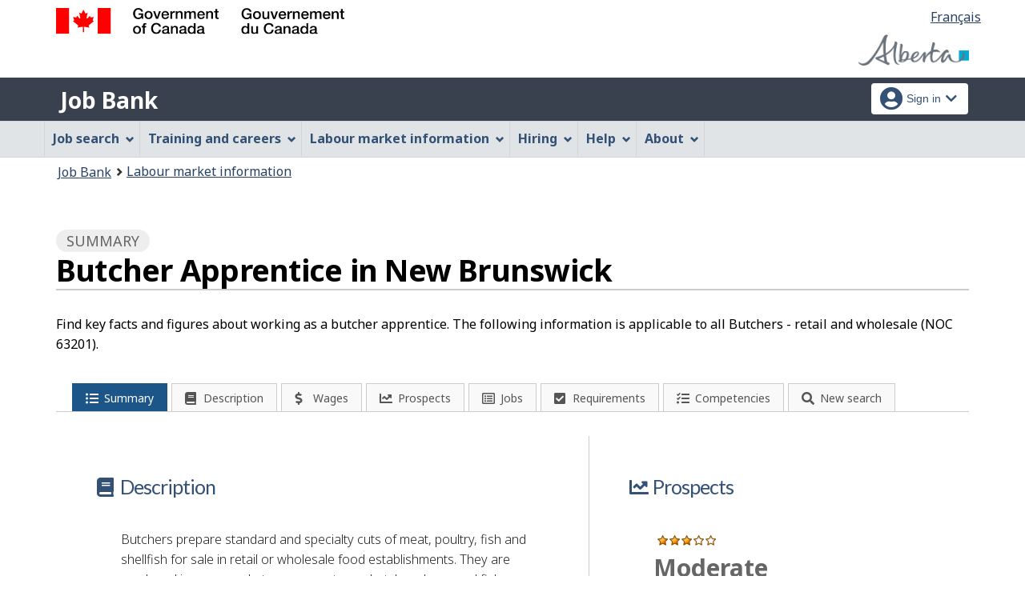

--- FILE ---
content_type: text/html;charset=UTF-8
request_url: https://ab.jobbank.gc.ca/marketreport/summary-occupation/6267/NB;jsessionid=8E8688474BAB5BCCA5A33CA1A71CA492.jobsearch75
body_size: 15542
content:
<!DOCTYPE html>

<html class="no-js" lang="en" dir="ltr"><head id="j_id_4">
		<meta charset="utf-8" />

		<title>Butcher Apprentice in New Brunswick | Labour Market Facts and Figures - Job Bank
		</title>
		<meta content="width=device-width,initial-scale=1" name="viewport" />
		
		<meta name="dcterms.language" content="eng" />
		<meta name="dcterms.creator" content="Employment and Social Development Canada" />
		<meta name="dcterms.service" content="ESDC-EDSC_JobBank-GuichetEmplois" />
		<meta name="dcterms.accessRights" content="2" /><meta name="dcterms.title" content="Butcher Apprentice in New Brunswick | Labour Market Facts and Figures - Job Bank" />
			<meta property="og:title" content="Butcher Apprentice in New Brunswick | Labour Market Facts and Figures - Job Bank" />
			<meta name="description" property="og:description" content="Find key facts and figures about working as a butcher apprentice in New Brunswick: available jobs, wages, career prospects, skills, job requirements and more. Visit Job Bank to learn about this occupation or for more information about the Canadian labour market." />
		<meta property="og:url" content="http://ab.jobbank.gc.ca/explore_career/job_market_report/summary_occupation_report.xhtml" />
		<meta property="og:image" content="https://www.jobbank.gc.ca/themes-sat/assets/favicon-mobile.png" /><link type="text/css" rel="stylesheet" href="/jakarta.faces.resource/primeicons/primeicons.css.xhtml;jsessionid=CECC35B182FD3242DDA4A60D30B3284A.jobsearch77?ln=primefaces&amp;v=12.0.0" /><script type="text/javascript">if(window.PrimeFaces){PrimeFaces.settings.locale='en_CA';PrimeFaces.settings.viewId='/explore_career/job_market_report/summary_occupation_report.xhtml';PrimeFaces.settings.contextPath='';PrimeFaces.settings.cookiesSecure=false;}</script>
	
	
		<link href="/themes-sat/assets/favicon.ico" rel="icon" type="image/x-icon" />
		<link rel="stylesheet" href="/themes-sat/css/theme.min.css" />
		<link rel="stylesheet" href="/themes-sat/css/cdtsfixes.css" />
		<link rel="stylesheet" href="/themes-sat/css/apps.css" />
		
			
				<link href="/themes-jb/fontawesomepro/css/all.min.css" rel="stylesheet" />
				<link href="/themes-jb/fontawesomepro/css/v4-shims.min.css" rel="stylesheet" />
				<link rel="stylesheet" href="/themes-jb/js/css/jquery.timepicker.css" />
				<link rel="stylesheet" href="/themes-jb/css/theme-jb.css" />
				<link rel="stylesheet" href="/themes-jb/js/css/typeahead.css" />
			
			<noscript>
				<link rel="stylesheet" href="/themes-sat/css/noscript.min.css" />
				<link rel="stylesheet" href="/themes-sat/css/appsnoscript.css" />
			</noscript>
			
				<link rel="stylesheet" href="/themes-jb/css/project-jb-style.css" />
				<link rel="stylesheet" href="/themes-jb/css/project-style.css" />
			<link rel="stylesheet" href="/themes-jb/css/animate.css" /><!--[if lt IE 9]>
				<link rel="stylesheet" href="/themes-jb/css/project-style-ie8.css" /><![endif]-->
					<link rel="stylesheet" href="/invitation-manager/Overlay.css" />
			
			<script>
			//<![CDATA[
			dataLayer1 = [];

			(function(w,d,s,l,i){w[l]=w[l]||[];w[l].push({'gtm.start':
			new Date().getTime(),event:'gtm.js'});var f=d.getElementsByTagName(s)[0],
			j=d.createElement(s),dl=l!='dataLayer'?'&l='+l:'';j.async=true;j.src=
			'https://www.googletagmanager.com/gtm.js?id='+i+dl;f.parentNode.insertBefore(j,f);
			})(window,document,'script','dataLayer','GTM-W625MMN');
			//]]>
			</script>
				
				
				
				
				<script src="//assets.adobedtm.com/be5dfd287373/9b9cb7867b5b/launch-59d77766b86a.min.js"></script></head><body vocab="https://schema.org/" typeof="WebPage">
	
	<noscript><iframe src="https://www.googletagmanager.com/ns.html?id=GTM-W625MMN" height="0" width="0" style="display:none;visibility:hidden"></iframe></noscript>
	<nav aria-label="Skip Links">
		<ul id="wb-tphp">
			<li class="wb-slc"><a class="wb-sl" href="#wb-cont">Skip to main content</a></li>
			<li class="wb-slc visible-sm visible-md visible-lg"><a class="wb-sl" href="#wb-info">Skip to &quot;About this Web application&quot;</a></li>
		</ul>
	</nav>
		<header>
			<div id="wb-bnr" class="container">
				<div class="row">
						<section id="wb-lng" class="pull-right text-right">
							<h2 class="wb-inv">Language selection</h2>
							<ul class="list-inline mrgn-bttm-0">
								<li><a href="https://ab.guichetemplois.gc.ca/rapportmarche/profession-sommaire/6267/NB" lang="fr">
									<span class="hidden-xs">Français</span>
									<abbr title="Français" class="visible-xs h3 mrgn-tp-sm mrgn-bttm-0 text-uppercase">fr</abbr>
								</a></li>
							</ul>
						</section>
					<div class="brand col-xs-9 col-sm-5 col-md-4" property="publisher" typeof="GovernmentOrganization">
						<img src="/themes-sat/assets/sig-blk-en.svg" alt="" property="logo" /><span class="wb-inv" property="name"> Government of Canada / <span lang="fr">Gouvernement du Canada</span></span>
						<meta property="areaServed" typeof="Country" content="Canada" />
						<link property="logo" href="/themes-sat/assets/wmms-blk.svg" />
					</div>

	<div class="brand prov-brand col-xs-7 col-sm-7 col-md-8"><a href="https://www.alberta.ca/jobs-alberta.aspx?utm_source=JobBank&amp;utm_medium=online&amp;utm_campaign=Branding&amp;utm_content=ABLogo" onclick="_gaq.push(['_trackEvent', 'ptBrandClick', 'JOBSEARCH', 'ab']); return true;" rel="external">
				<img class="img-responsive" alt="Opportunity Alberta" src="/fstream?provinceCode=ab&amp;lang=en&amp;key=ptbrand&amp;previewInd=false" /></a>
	</div>
					
					<section id="wb-srch" class="col-lg-offset-4 col-md-offset-4 col-sm-offset-2 col-xs-12 col-sm-5 col-md-4 visible-md visible-lg">
						<h2>Search</h2>
						<form action="#" method="post" name="cse-search-box" role="search" class="form-inline">
							<div class="form-group wb-srch-qry">
								<label for="wb-srch-q" class="wb-inv">Search website</label>
								<input id="wb-srch-q" class="wb-srch-q form-control" name="q" type="search" value="" size="34" maxlength="170" placeholder="Search" />
							</div>
							<div class="form-group submit">
								<button type="submit" id="wb-srch-sub" class="btn btn-primary btn-small" name="wb-srch-sub"><span class="glyphicon-search glyphicon"></span><span class="wb-inv">Search</span></button>
							</div>
						</form>
					</section>
				</div>
			</div>
			<div class="app-bar">
				<div class="container">
					<div class="row">
						<section class="col-xs-12 col-sm-7">
							<h2 class="wb-inv">Job Bank</h2>
									<a class="app-name" href="https://www.ab.jobbank.gc.ca/home">Job Bank</a>
						</section>
									<nav class="col-sm-5 hidden-xs hidden-print"><form id="j_id_22_4" name="j_id_22_4" method="post" action="/explore_career/job_market_report/summary_occupation_report.xhtml;jsessionid=CECC35B182FD3242DDA4A60D30B3284A.jobsearch77" class="dept-nav" enctype="application/x-www-form-urlencoded">
											<h2 class="wb-inv">Account menu</h2>
											<ul class="app-list-account list-unstyled">
<li class="signon btn-group pull-right ">
		<button type="button" class="btn dropdown-toggle" data-toggle="dropdown" aria-haspopup="true" aria-expanded="false">
			<span class="title"><span class="in-icon fas fa-user-circle fa-lg" aria-hidden="true"></span> <span class="fullName">Sign in</span><span class="fa fa-chevron-down" aria-hidden="true"></span></span>
		</button>
	<ul class="dropdown-menu">
				<li><a href="https://www.ab.jobbank.gc.ca/login">Job seekers</a></li>
				<li><a href="https://ab-employer.jobbank.gc.ca/employer/dashboard">Employers</a></li>
	</ul>
</li>
											</ul><input type="hidden" name="j_id_22_4_SUBMIT" value="1" /><input type="hidden" name="jakarta.faces.ViewState" id="j_id__v_0:jakarta.faces.ViewState:1" value="stateless" autocomplete="off" /></form>
									</nav>
					</div>
				</div>
			</div>
			<div class="app-bar-mb container visible-xs-block hidden-print">
				<nav aria-labelledby="cdts-hiddenMenuAndSearch">
					<h2 class="wb-inv" id="cdts-hiddenMenuAndSearch">Menu and search</h2>
					<ul class="app-list-main list-unstyled">
						<li class="wb-mb-links" id="wb-glb-mn"><a href="#mb-pnl" aria-controls="mb-pnl" class="btn overlay-lnk" role="button">Menu</a><h2>Menu</h2></li>
						
					</ul>
					<div id="mb-pnl"></div>
					
				</nav>
						<nav aria-labelledby="cdts-accountMenu">
							<h2 class="wb-inv" id="cdts-accountMenu">Account menu</h2><form id="j_id_24_3" name="j_id_24_3" method="post" action="/explore_career/job_market_report/summary_occupation_report.xhtml;jsessionid=CECC35B182FD3242DDA4A60D30B3284A.jobsearch77" class="dept-nav" enctype="application/x-www-form-urlencoded">
								<ul class="app-list-account list-unstyled">
<li class="signon btn-group pull-right ">
		<button type="button" class="btn dropdown-toggle" data-toggle="dropdown" aria-haspopup="true" aria-expanded="false">
			<span class="title"><span class="in-icon fas fa-user-circle fa-lg" aria-hidden="true"></span> <span class="fullName">Sign in</span><span class="fa fa-chevron-down" aria-hidden="true"></span></span>
		</button>
	<ul class="dropdown-menu">
				<li><a href="https://www.ab.jobbank.gc.ca/login">Job seekers</a></li>
				<li><a href="https://ab-employer.jobbank.gc.ca/employer/dashboard">Employers</a></li>
	</ul>
</li>
								</ul><input type="hidden" name="j_id_24_3_SUBMIT" value="1" /><input type="hidden" name="jakarta.faces.ViewState" id="j_id__v_0:jakarta.faces.ViewState:2" value="stateless" autocomplete="off" /></form>
						</nav>
			</div>
					<nav id="wb-sm" data-ajax-replace="/themes-sat/ajax/appmenu.xhtml?TF=false" data-trgt="mb-pnl" class="wb-menu visible-md visible-lg" typeof="SiteNavigationElement" aria-labelledby="appNavMenu">
						<div class="pnl-strt container nvbar">
							<h2 class="wb-inv" id="appNavMenu">Main navigation menu</h2>
							<div class="row">
								<ul class="list-inline menu cdts-background-initial" role="menubar">
									<li role="none"><a href="https://www.ab.jobbank.gc.ca/findajob" class="item">Job search</a></li>
									<li role="none"><a href="https://www.ab.jobbank.gc.ca/career-planning" class="item">Training and careers</a></li>
									<li role="none"><a href="https://www.ab.jobbank.gc.ca/trend-analysis" class="item">Labour market information</a></li>
									<li role="none"><a href="https://www.ab.jobbank.gc.ca/employers" class="item">Hiring</a></li>
									<li role="none"><a href="https://www.ab.jobbank.gc.ca/aboutus" class="item">Help</a></li>
									<li role="none"><a href="/helpsupport" class="item">About</a></li>
								</ul>
							</div>
						</div>
					</nav>
				<nav id="wb-bc" property="breadcrumb">
					<h2>You are here:</h2>
					<div class="container">
						<ol class="breadcrumb"><li><a href="https://www.ab.jobbank.gc.ca/" >Job Bank</a></li><li><a href="/trend-analysis" >Labour market information</a></li>
						</ol>
					</div>
				</nav>
		</header>
<div id="header-search">

</div>
				<main role="main" property="mainContentOfPage" class="container">
			<div id="messageblock-content" tabindex="-1"><div id="messageblock" role="region" aria-live="polite"></div>
			</div>			 
		<div class="">
			<div class="job-market">
				<h1 property="name" id="wb-cont" class="title">
					<span class="section-name"><span class="fa fa-list-ul"></span> Summary</span> 
					<span class="heading-info">Butcher Apprentice in New Brunswick</span>
					<div class=""></div>
				</h1>
					

			    <p class="mrgn-tp-lg mrgn-bttm-md">Find key facts and figures about working as a butcher apprentice. The following information is applicable to all Butchers - retail and wholesale  (NOC 63201).	
				</p>
				
				<div class="row">
					<div class="col-md-12">
    <div class="sectionbar">
	    <ul id="jobmarketTabs" class="jobmarket mrgn-bttm-lg" aria-label="Explore job profile">
		    <li class="mobile-menu" role="none"><a href="#" aria-haspopup="true" aria-expanded="false" tabindex="0"><span class="menu-status-icon" aria-hidden="true"></span> <span class="label">Explore job profile</span></a>
			    <ul aria-label="Explore job profile" class="navigation-lmi">
					<li><a href="/marketreport/summary-occupation/6267/NB;jsessionid=CECC35B182FD3242DDA4A60D30B3284A.jobsearch77" id="j_id_2k_2_q" class="active">
							<span class="fa-icon fa fa-list-ul" aria-hidden="true"></span><span class="label">Summary</span></a>
					</li><li><a href="/marketreport/occupation/6267/NB;jsessionid=CECC35B182FD3242DDA4A60D30B3284A.jobsearch77" id="j_id_2k_2_v" class="">
							<span class="fa-icon fa fa-book" aria-hidden="true"></span><span class="label">Description</span></a>
					</li><li><a href="/marketreport/wages-occupation/6267/NB;jsessionid=CECC35B182FD3242DDA4A60D30B3284A.jobsearch77" id="j_id_2k_2_10" class="">
							<span class="fa-icon fa fa-dollar" aria-hidden="true"></span><span class="label">Wages</span></a>
					</li><li><a href="/marketreport/outlook-occupation/6267/NB;jsessionid=CECC35B182FD3242DDA4A60D30B3284A.jobsearch77" id="j_id_2k_2_15" class="">
							<span class="fa-icon fa fa-line-chart" aria-hidden="true"></span><span class="label">Prospects</span></a>
					</li><li><a href="/marketreport/jobs/6267/NB;jsessionid=CECC35B182FD3242DDA4A60D30B3284A.jobsearch77" id="j_id_2k_2_1a" class="">
							<span class="fa-icon fa fa-list-alt" aria-hidden="true"></span><span class="label">Jobs</span></a>
					</li><li><a href="/marketreport/requirements/6267/NB;jsessionid=CECC35B182FD3242DDA4A60D30B3284A.jobsearch77" id="j_id_2k_2_1f" class="">
							<span class="fa-icon fa fa-check-square" aria-hidden="true"></span><span class="label">Requirements</span></a>
					</li><li><a href="/marketreport/skills/6267/NB;jsessionid=CECC35B182FD3242DDA4A60D30B3284A.jobsearch77" id="j_id_2k_2_1k" class="">
							<span class="fa-icon fa fa-tasks" aria-hidden="true"></span><span class="label">Competencies</span></a>
					</li><li class="quickSearchButton">
						<a class="btn-search" href="#" aria-expanded="false">
							<span class="fa-icon fa fa-search" aria-hidden="true"></span><span class="label">New search</span>    
						</a>
					</li>
					<li class="toggleQuickSearch">
						<div class="search-bar overflow-hide">
	<div id="search-container"><form id="jmr-search" name="jmr-search" method="post" action="/explore_career/job_market_report/summary_occupation_report.xhtml;jsessionid=CECC35B182FD3242DDA4A60D30B3284A.jobsearch77" enctype="application/x-www-form-urlencoded">
	    	<p>Search for a new job profile</p>
			<div class="ta-jobtitlesuggest col-md-6 form-group"><label class="required" for="jmr-search:occupationInput">Occupation<span id="jmr-search:error-occupationInput"></span></label>
				<div class="related-group"><input id="jmr-search:occupationInput" name="jmr-search:occupationInput" type="text" value="butcher apprentice" class="form-control" placeholder="Example: Cook" /><input type="hidden" id="jmr-search:id" name="jmr-search:id" value="6267" data-name="id" /><input type="hidden" id="jmr-search:noc_code" name="jmr-search:noc_code" value="63201" />
					<span role="status" class="ta-jobtitlesuggest-message wb-inv"></span>
					<span id="suggestioncount" data-name="suggestioncount" role="status" aria-live="polite" class="typeahead-helper-hidden-accessible"></span>
				</div>						
			</div>
			<div class="ta-cityprovsuggest col-md-6 "><label for="jmr-search:cityPostalCodeInput">City, province or territory<span id="jmr-search:error-loc-input-field"></span></label>
				<div class="input-group"><input id="jmr-search:cityPostalCodeInput" name="jmr-search:cityPostalCodeInput" type="text" value="New Brunswick" class="form-control" placeholder="City, province or territory" /><input type="hidden" id="jmr-search:locationparam" name="jmr-search:locationparam" value="NB" />
					<span id="ta-communitysuggest-suggestioncount" data-name="suggestioncount" role="status" aria-live="polite" class="typeahead-helper-hidden-accessible"></span>
					<span role="status" class="ta-jobtitlesuggest-message ta-communitysuggest-selected-title typeahead-helper-hidden-accessible"></span>	
					<span class="input-group-btn"><button name="jmr-search:j_id_2k_2_25" type="submit" id="search" class="btn btn-primary">Search</button>
					</span>
				</div>
			</div>
			<div class="clearfix"></div><input type="hidden" name="jmr-search_SUBMIT" value="1" /><input type="hidden" name="jakarta.faces.ViewState" id="j_id__v_0:jakarta.faces.ViewState:3" value="stateless" autocomplete="off" /></form>
	</div>
	
	<div class="clearfix"></div>
						</div>
					</li>
				</ul>
			</li>
		</ul>
	</div>
						<div class="mrgn-tp-lg"></div>						
						<div class="market-report-details col-md-12">	  							
							<div class="row">
								<div class="col-md-7 market-report-column"><a href="/marketreport/occupation/6267/NB;jsessionid=CECC35B182FD3242DDA4A60D30B3284A.jobsearch77" id="j_id_2k_2_2b" class="market-report-cell description-section">
	<div class="summary-section">
		<h2><span class="fa fa-book"></span> Description</h2>
		<p>Butchers prepare standard and specialty cuts of meat, poultry, fish and shellfish for sale in retail or wholesale food establishments. They are employed in supermarkets, grocery stores, butcher shops and fish stores or may be self-employed. Butchers who are supervisors or heads of departments are included in this unit group. Apprentices are also included in this unit group				   	
		</p>			        
		<p><span class="more-link">Learn more <span class="glyphicon glyphicon-chevron-right" aria-hidden="true"></span><span class="wb-inv">about butcher apprentice</span></span></p>
	</div></a><a href="/marketreport/requirements/6267/NB;jsessionid=CECC35B182FD3242DDA4A60D30B3284A.jobsearch77" id="j_id_2k_2_2h" class="market-report-cell requirements-section">
	<div class="summary-section">
		<h2><span class="fa fa-check-square"></span> Requirements</h2>
		<p class="section-value">Post-secondary or apprenticeship</p>
		<p>This occupation usually requires a college diploma (community college, institute of technology or CÉGEP), an apprenticeship training of less than 2 years, or more than 6 months of on-the-job training.</p>			        
		<p><span class="more-link">View job requirements <span class="glyphicon glyphicon-chevron-right" aria-hidden="true"></span><span class="wb-inv">about Job requirements</span></span></p>
	</div></a><a href="/marketreport/wages-occupation/6267/NB;jsessionid=CECC35B182FD3242DDA4A60D30B3284A.jobsearch77" id="j_id_2k_2_2o" class="market-report-cell wages-section">
	<div class="summary-section">
		<h2><span class="fa fa-dollar"></span> Wages</h2>
		<p class="section-value">$18.75/hour
				
		</p>
		<p>Median wage in New Brunswick
		</p>
		<p><span class="more-link">View wages <span class="glyphicon glyphicon-chevron-right" aria-hidden="true"></span><span class="wb-inv">about Wages</span></span></p>
	</div></a>
								</div>
								<div class="col-md-5 market-report-column"><a href="/marketreport/outlook-occupation/6267/NB;jsessionid=CECC35B182FD3242DDA4A60D30B3284A.jobsearch77" id="j_id_2k_2_3e" class="market-report-cell outlook-section">
	<div class="summary-section">
		<h2><span class="fa fa-line-chart"></span> Prospects</h2>
		<p class="section-value">
			
				<span class="outlook-graphic"><span class="star-rating-3"></span><span class="outlooknote value object-nowrap">Moderate</span>
				</span>
		</p>
				<p>The job prospects are fair in New Brunswick</p>
		<p><span class="more-link">View prospects <span class="glyphicon glyphicon-chevron-right" aria-hidden="true"></span><span class="wb-inv">about Prospects</span></span></p>
	</div></a><a href="/marketreport/jobs/6267/NB;jsessionid=CECC35B182FD3242DDA4A60D30B3284A.jobsearch77" id="j_id_2k_2_4o" class="market-report-cell jobs-section">
	<div class="summary-section">
		<h2><span class="fa fa-list-alt"></span> Jobs</h2> 
				<p class="section-value">3 jobs
				</p>
				<p class="textCapitalize">advertised in New Brunswick
				</p>
		<p><span class="more-link">View available jobs <span class="glyphicon glyphicon-chevron-right" aria-hidden="true"></span><span class="wb-inv">about Jobs</span></span></p>
	</div></a><a href="/marketreport/skills/6267/NB;jsessionid=CECC35B182FD3242DDA4A60D30B3284A.jobsearch77" id="j_id_2k_2_6n" class="market-report-cell skills-section">
	<div class="summary-section">
		<h2><span class="fa fa-tasks" aria-hidden="true"></span> Competencies</h2>
			<ul>
						<li>Management of Personnel Resources</li>
						<li>Management of Material Resources</li>
						<li>Management of Financial Resources</li>
						<li>Coordinating</li>
						<li>Instructing</li>		
			</ul>
		
		<p><span class="more-link">View competencies <span class="glyphicon glyphicon-chevron-right" aria-hidden="true"></span><span class="wb-inv">about Competencies</span></span></p>
	</div></a>
								</div>
							</div>														 							
						</div>
					</div>
				</div>
			</div>
		</div>
		<div class="clearfix"></div>

		<div class="col-sm-6 col-md-5 col-lg-4 mrgn-tp-md pull-left"><a href="/survey/9;jsessionid=CECC35B182FD3242DDA4A60D30B3284A.jobsearch77" class="btn btn-default btn-sm btn-block">
				<span class="fa fa-flag" aria-hidden="true"></span> Labour Market Information Survey
			</a>
		</div>	
		
		<div class="col-sm-6 col-md-5 col-lg-4 mrgn-tp-md pull-right"><a href="/support/reportproblemform;jsessionid=CECC35B182FD3242DDA4A60D30B3284A.jobsearch77" class="btn btn-default btn-sm btn-block">
				<span class="fa fa-flag" aria-hidden="true"></span> Report a problem on this page
			</a>
		</div>
					
					<div class="container pagedetails">
						<h2 class="wb-inv">Page details</h2>
						<div class="row">
							<div class="col-sm-6 col-lg-4 mrgn-tp-sm hidden">
								<a href="https://www.canada.ca/en/report-problem.html" class="btn btn-default btn-block">Report a problem or mistake on this page</a>
							</div>
							<div class="col-sm-3 mrgn-tp-sm pull-right hidden">
								<div class="wb-share" data-wb-share="{&quot;lnkClass&quot;: &quot;btn btn-default btn-block&quot;}"></div>
							</div>
						</div>
						<dl id="wb-dtmd">
							<dt>Date modified: </dt>
							<dd><time property="dateModified">2025-12-01</time></dd>
						</dl>
					</div>
				</main>
<aside class="prov-prog container">	
		<div class="wb-eqht row">
		<section class="col-md-12 mrgn-bttm-md"><a href="https://www.canada.ca/en/employment-social-development/programs/foreign-credential-recognition.html?utm_campaign=esdc-edsc-fcr-rtce-itp-2026&amp;utm_medium=dis&amp;utm_source=job-bank&amp;utm_content=fcr-loans-20260102-en" onclick="_gaq.push(['_trackEvent', 'ptBannerClick', 'JOBSEARCH', 'ab']); adobeDataLayer.push({'event':'customTracking','link': {'customCall':'ESDC:EDSC:JobBank Banner Click'}}); return true;" rel="external" class="provBanner">
				<img class="img-responsive thumbnail mrgn-bttm-sm" alt="Learn more about foreign credential recognition loans for internationally trained professionals" src="/fstream?provinceCode=ab&amp;lang=en&amp;key=ptbanner.seeker.1&amp;previewInd=false" /><span>Opens in a new window</span></a>
		</section>
		</div>
	
</aside>
		

		<footer id="wb-info">
			
			<div class="gc-contextual">
				<div class="container">
					<nav>
						<h2 class="wb-inv">Related links</h2>
						<ul class="list-col-xs-1 list-col-sm-2 list-col-md-3">
									<li><a href="https://www.ab.jobbank.gc.ca/helpsupport">Job Bank Support</a></li>
									<li><a href="https://www.ab.jobbank.gc.ca/aboutus">About us</a></li>
									<li><a href="https://www.ab.jobbank.gc.ca/network">Our network</a></li>
									<li><a href="https://www.ab.jobbank.gc.ca/termsofuseseeker">Terms of use - Job seekers</a></li>
									<li><a href="https://www.ab.jobbank.gc.ca/termsofuseemployer">Terms of use - Employers</a></li>
						</ul>
					</nav>
				</div>
			</div>
			<div class="gc-sub-footer">
				<div class="container d-flex align-items-center">
					<nav aria-labelledby="aboutWebApp">
						<h3 class="wb-inv" id="aboutWebApp">Government of Canada Corporate</h3>
						<ul>
							<li><a href="https://www.canada.ca/en/transparency/terms.html" target="_blank" rel="noopener">Terms and conditions<span class="wb-inv"> This link will open in a new window</span></a></li>
							<li><a href="https://www.canada.ca/en/transparency/privacy.html" target="_blank" rel="noopener">Privacy<span class="wb-inv"> This link will open in a new window</span></a></li>
						</ul>
					</nav>
					<div class="col-xs-6 visible-sm visible-xs tofpg">
						<a href="#wb-cont">Top of Page <span class="glyphicon glyphicon-chevron-up"></span></a>
					</div>
					<div class="wtrmrk align-self-end">
						<img src="/themes-sat/assets/wmms-blk.svg" alt="Symbol of the Government of Canada" />
						<meta property="areaServed" typeOf="Country" content="Canada" />
						<link property="logo" href="/themes-sat/assets/wmms-blk.svg" />
					</div>
				</div>
			</div>
		</footer>

		<script src="/themes-sat/js/jquery/2.2.4/jquery.min.js"></script>
		<script src="/themes-sat/js/wet-boew.min.js"></script>
		<script src="/themes-sat/js/theme.min.js"></script>
		<script src="/themes-jb/js/settings/site-settings-gtie8.js"></script>
		
				<script src="/themes-sat/js/cdtscustom.js"></script>
			
				<script src="/themes-jb/js/third-party/jquery.timepicker.min.js"></script>
				<script src="/themes-jb/js/third-party/jquery.capslockstate.js"></script>
				<script src="/themes-jb/js/third-party/typeahead.bundle.min.js"></script>
	<script type="text/javascript">
	//<![CDATA[
    //Dropdown function
	dropdownToggle = function() {
		$('button.dropdown-toggle, a.signInUserAccount').removeClass('disabled');
		$(document).on('click', 'button.dropdown-toggle', function(e) {
		    $('button.dropdown-toggle').not(this).each( function(e) {
				$(this).parent('.btn-group').removeClass('open');
			});
			if ($(this).parent().is('.btn-group')) {
				//console.log('OPEN dropdown');
			    $(this).attr('aria-expanded', function (i, attr) {
				    return attr == 'true' ? 'false' : 'true'
				});
				$(this).parent('.btn-group').toggleClass('open');
				if ($(this).hasClass('btn-func-filter')) {
				    if ($(this).parent('.filter-group').hasClass('open')) {
						$('.dropdown-menu, .dropdown-group').parent('.btn-group').find('.btn-func-filter').children('.fa-icon').removeClass('fa-chevron-up').addClass('fa-chevron-down');
						$(this).find('.fa-icon').toggleClass('fa-chevron-down fa-chevron-up');
					} else {
					    $(this).find('.fa-icon').toggleClass('fa-chevron-up fa-chevron-down');
					    $('.dropdown-menu, .dropdown-group').parent('.btn-group').find('.btn-func-filter').children('.fa-icon').removeClass('fa-chevron-up').addClass('fa-chevron-down');
					}
				}
			}		
			return false;
		});
	}
	//Initiate Dropdown once document has been loaded
	dropdownToggle();
	
	//Remove Dropdown function
	removeDropdownToggle = function(e) {
	    $(document).on('click', function(e) {
			var dropdownToggle = $('.dropdown-menu, .dropdown-group').parent('.btn-group, .filter-group');
			/* if (!$(this).parent().is('.btn-group')) {
			    console.log('click outside');
			    $('button.dropdown-toggle').attr('aria-expanded','false');
				$(dropdownToggle).removeClass('open');
				if ($(dropdownToggle)) {
					$(dropdownToggle).find('.btn-func-filter').children('.fa-icon').removeClass('fa-chevron-up').addClass('fa-chevron-down');
				}
			} */
			var $trigger = $(".dropdown-toggle, .dropdown-menu");
	        if($trigger !== e.target && !$trigger.has(e.target).length){
	            //console.log('REMOVE dropdown outside');
	            $(dropdownToggle).removeClass('open');
				if ($(dropdownToggle)) {
					$(dropdownToggle).find('.btn-func-filter').children('.fa-icon').removeClass('fa-chevron-up').addClass('fa-chevron-down');
				}
	        }
		});
	    escRemoveDropdownToggle();
	}

	hideDropdownToggle = function() {
		$('ul.dropdown-menu li a').on('focus focusin', function() {
			var $signonbutton = $(this).parents('li.btn-group');
			$signonbutton.addClass("open");
			$signonbutton.find('button.dropdown-toggle').attr('aria-expanded','true');
		}).on('focusout', function() {
			var $signonbutton = $(this).parents('li.btn-group');
			var $parent = $(this).parents('ul.dropdown-menu');
			setTimeout(function() {
				if (!$.contains($parent[0], document.activeElement)) {
					$signonbutton.removeClass("open");
					$signonbutton.find('button.dropdown-toggle').attr('aria-expanded','false');
				}
		    }, 0);
			//console.log('HIDE dropdown');
		});
		escRemoveDropdownToggle();
	}
	
	escRemoveDropdownToggle = function(e) {
	    $(document).on('keydown', 'button.dropdown-toggle', function(e) {
			// Escape key
			if(event.which == 27) {
				//console.log('ESCAPE KEY from main button');
			    var dropdownToggle = $('.dropdown-menu, .dropdown-group').parent('.btn-group, .filter-group');
				/* if (!$(this).parent().is('.btn-group')) {
				    console.log('click outside');
				    $('button.dropdown-toggle').attr('aria-expanded','false');
					$(dropdownToggle).removeClass('open');
					if ($(dropdownToggle)) {
						$(dropdownToggle).find('.btn-func-filter').children('.fa-icon').removeClass('fa-chevron-up').addClass('fa-chevron-down');
					}
				} */
				var $trigger = $(".dropdown-toggle, .dropdown-menu");
		        if($trigger !== e.target && !$trigger.has(e.target).length){
		            //console.log('REMOVE dropdown outside');
		            $(dropdownToggle).removeClass('open');
					if ($(dropdownToggle)) {
						$(dropdownToggle).find('.btn-func-filter').children('.fa-icon').removeClass('fa-chevron-up').addClass('fa-chevron-down');
					}
		        }
			 	event.preventDefault();
			}
		});
	    $(document).on('keydown', '.dropdown-menu input, .dropdown-menu h3, .dropdown-menu .list-group, .dropdown-menu button, .dropdown-menu a', function(e) {
		// Escape key
		if(event.which == 27) {
		    var dropdownToggle = $('.dropdown-menu, .dropdown-group').parent('.btn-group, .filter-group');
		    var $trigger = $("input[type=checkbox]");
	        if($trigger !== e.target && !$trigger.has(e.target).length){
	            $(dropdownToggle).removeClass('open');
				if ($(dropdownToggle)) {
				    $(dropdownToggle).find('.btn-func-filter').children('.fa-icon').removeClass('fa-chevron-up').addClass('fa-chevron-down');
				    $(this).parents('.dropdown-menu').prev('.dropdown-toggle').focus();
				}
	        }
		 	event.preventDefault();
		}
	});
	}
	//Initiate Remove Dropdown once document has been loaded
	removeDropdownToggle();
	hideDropdownToggle();
	$(document).ready(function(){
		//$('.jbservices').removeClass('disabled');
		
		//Form required field input label indicators and disclaimer
		formRequired = function() {
			
			var formRequiredAsteriskClass = 'formRequiredAsterisk';
			var formRequiredAsteriskGroup = $("form."+formRequiredAsteriskClass);
			var asteriskSymbol = '<span class="symbol-required">*</span>'
			var asteriskDisclaimer = '<div class="col-md-12 row"><p class="tip-required"><span class="fa fa-info-circle fa-lg"></span>&nbsp;Any fields marked with an asterisk (<span>*</span>) are required.</p></div><div class="clearfix"></div>'
			
			var formRequiredWordClass = 'formRequiredWord';
			var formRequiredWordGroup = $("form."+formRequiredWordClass);
			var requiredWord = "<span class='req'>(required)</span>";
			
			//### Insert asterisk symbol
			if ($(formRequiredAsteriskGroup)) {
				//Label
				$(formRequiredAsteriskGroup).find('label.required').each(function() {
					//There is symbol
					if ($(this).children('.symbol-required').length > 0) {
					//No symbol
					} else {
						$(this).prepend(asteriskSymbol);
					}
				});
				//Legend
				$(formRequiredAsteriskGroup).find('legend.required').each(function() {
					//There is symbol
					if ($(this).children('.symbol-required').length > 0) {
					//No symbol
					} else {
						$(this).prepend(asteriskSymbol);
					}
				});
				//H1
				$(formRequiredAsteriskGroup).find('h1.required').each(function() {
					//There is symbol
					if ($(this).children('.symbol-required').length > 0) {
					//No symbol
					} else {
						$(this).prepend(asteriskSymbol);
					}
				});
				//H2
				$(formRequiredAsteriskGroup).find('h2.required').each(function() {
					//There is symbol
					if ($(this).children('.symbol-required').length > 0) {
					//No symbol
					} else {
						$(this).prepend(asteriskSymbol);
					}
				});
				//H3
				$(formRequiredAsteriskGroup).find('h3.required').each(function() {
					//There is symbol
					if ($(this).children('.symbol-required').length > 0) {
					//No symbol
					} else {
						$(this).prepend(asteriskSymbol);
					}
				});
				
				//Insert asterisk disclaimer
				if ($(formRequiredAsteriskGroup).find('.module-stepbar').length !== 0) {
					if (!$('p.tip-required:visible').length) {
						//console.log('no tip so add tip!');
						$(formRequiredAsteriskGroup).find('.module-stepbar').after(asteriskDisclaimer);
					}
				} else {
					$(formRequiredAsteriskGroup).prepend(asteriskDisclaimer);
				}
			}
			
			//### Insert word required
			if ($(formRequiredWordGroup)) {
				//Label
				$(formRequiredWordGroup).find('label.required').each(function() {
					//There is word required
					if ($(this).children('.req').length > 0) {
					//No word required
					} else {
						$(this).append(requiredWord);
					}
				});
				//Legend
				$(formRequiredWordGroup).find('legend.required').each(function() {
					//There is word required
					if ($(this).children('.req').length > 0) {
					//No word required
					} else {
						$(this).append(requiredWord);
					}
				});
				//H1
				$(formRequiredWordGroup).find('h1.required').each(function() {
					//There is word required
					if ($(this).children('.req').length > 0) {
					//No word required
					} else {
						$(this).append(requiredWord);
					}
				});
				//H2
				$(formRequiredWordGroup).find('h2.required').each(function() {
					//There is word required
					if ($(this).children('.req').length > 0) {
					//No word required
					} else {
						$(this).append(requiredWord);
					}
				});
				//H3
				$(formRequiredWordGroup).find('h3.required').each(function() {
					//There is word required
					if ($(this).children('.req').length > 0) {
					//No word required
					} else {
						$(this).append(requiredWord);
					}
				});
			}
		}
		formRequired();
		
	});
	$(document).on("wb-ready.wb", function(event) {
		//Initiate script after WET Plugins are done loading...
		var formErrorValidation = false;
		var formErrorValidationGuest = true;
		var runFormErrorValidation = false
		if (localStorage.getItem('signInPopUp') === 'true') {
			var signInPopUp = true;
		}
		//console.log('Error?'+formErrorValidation+'  Dashboard page? '+runFormErrorValidation);
		//console.log('Alert: '+formErrorValidationGuest);
		if (signInPopUp && formErrorValidation && !runFormErrorValidation && formErrorValidationGuest || signInPopUp && formErrorValidation && runFormErrorValidation && formErrorValidationGuest) {
			//console.log('Open Standard/Plus login popup!');
			openSignInUserAccount();
		} else if (!formErrorValidationGuest) {
			//console.log('Open Guest login popup!');
			openSignInGuestUserAccount();
		} else if (!formErrorValidation) {
			//console.log('No error validation!');
			localStorage.removeItem('signInPopUp');	
		} else {
			//console.log('Not opened login popup');
		}
		function openSignInUserAccount() {
			//console.log('opensigninuseraccoun');
			$.magnificPopup.open({
				prependTo: '#loginForm',
			    items: [
					{
						src: '#user-signin',
						type: 'inline',
					}
				],
				callbacks: {
				    open: function() {
				    
				    },
				    close: function() {
				    	//console.log('Close sign in popup!');
				    	localStorage.removeItem('signInPopUp');	
				    }
				  }
			});
			if (signInPopUp && !formErrorValidation) {
				localStorage.removeItem('signInPopUp');	
			}
		}
		function openSignInGuestUserAccount() {
			$.magnificPopup.open({
				prependTo: '#loginModalFormViewJobAlerts',
			    items: [
					{
						src: '#guestmode-signin-view',
						type: 'inline',
					}
				],
			});
		}
		
		//$(document).on("wb-ready.wb", function() {
		$(document).on('click', '.signInRegisterJobAlerts', function(e) {
			//Event for actual link action
			e.preventDefault();
			//Run WET plugin
			$.magnificPopup.open({
				prependTo: '#loginModalFormRegisterJobAlerts',
				//modal: true,
			    items: [
					{
						src: '#guestmode-signin-register',
						type: 'inline',
					}
				],
				//closeBtnInside: true
			});
		});

		$(document).on('click', '.signInViewJobAlerts', function(e) {
			//Event for actual link action
			e.preventDefault();
			//Run WET plugin
			$.magnificPopup.open({
				prependTo: '#loginModalFormViewJobAlerts',
				//modal: true,
			    items: [
					{
						src: '#guestmode-signin-view',
						type: 'inline',
					}
				],
				//closeBtnInside: true
			});
		});
		$(document).on('click', '.signInUserAccount', function(e) {
			var title = $(this).find('.title').text();
			//console.log(title);
			$('#loginForm').find('.modal-title').text(title);
			//Event for actual link action
			e.preventDefault();
			//Run WET plugin
			$.magnificPopup.open({
				prependTo: '#loginForm',
				//modal: true,
			    items: [
					{
						src: '#user-signin',
						type: 'inline',
					}
				],
				callbacks: {
				    open: function() {
				    
				    },
				    close: function() {
				    	//console.log('Close sign in popup!');
				    	localStorage.removeItem('signInPopUp');	
				    }
				  }
				//closeBtnInside: true
			});
			$('#submitUserSignInPopUp').click( function() {
				//console.log('signInPopUp');
				localStorage.setItem('signInPopUp', 'true');
			});
		});
		
		$('#submitUserSignIn').click( function() {
			//console.log('signIn normal');
			localStorage.removeItem('signInPopUp');
		});
	});
	//]]>
	</script>
				<script src="/themes-jb/js/settings/site-settings-all.js"></script>
		<script>
		//<![CDATA[
			
			var _gaq = _gaq || [];
			var lang = 'en';
			
			if (lang === 'en') {
				domain = 'jobbank.gc.ca';
			}
			if (lang === 'fr') {
				domain = 'guichetemplois.gc.ca';
			}
			
			//jobbank account tracking
			_gaq.push(['_setAccount', 'UA-10101722-1']);
			_gaq.push(['_setAllowLinker', true]);
			_gaq.push(['_setDomainName', domain]);
			_gaq.push(['_gat._anonymizeIp']);
			_gaq.push(['_trackPageview']);
				  	 
			(function() {
			  var ga = document.createElement('script'); ga.type = 'text/javascript'; ga.async = true;
			  //ga.src = ('https:' == document.location.protocol ? 'https://ssl' : 'http://www') + '.google-analytics.com/u/ga_debug.js';
			  ga.src = ('https:' == document.location.protocol ? 'https://ssl' : 'http://www') + '.google-analytics.com/ga.js';
			  var s = document.getElementsByTagName('script')[0]; s.parentNode.insertBefore(ga, s);
			})();
			
			//GA for Mega Menu
			$(document).on('click', '#wb-sm ul li.active.sm-open > ul.open > li > a', function(event) {
				var tablabel = $(this).parents('ul.open').prev().text();
				var itemlabel = $(this).text();
				//alert('Clicked on '+tablabel+' Mega Menu - '+itemlabel);
				_gaq.push(['_trackEvent', 'MegaMenu', 'action: click', 'label: '+itemlabel]);				
			});
			// Device detection for Google Analytics Smart Banner
			if ($("meta[name='smartbanner:page']").length) {
				var iOS = /iPad|iPhone|iPod/.test(navigator.userAgent) && !window.MSStream;
				var Android = /Android/i.test(window.navigator.userAgent) && !window.MSStream;
				var pageName = $("meta[name='smartbanner:page']").attr("content");  
				
				if (iOS) {
					platform = 'iOS';
				} else if (Android) {
					platform = 'Android';
				}
				
				var onLoadHandlerForConflictTesting = function() {
					$('.js_smartbanner__exit').on('click', function() {
						//console.log('SmartBannerClose '+pageName+' '+platform);
						_gaq.push(['_trackEvent', 'SmartBannerClose', pageName, platform]);
					});
					$('.smartbanner__button').on('click', function() {
						//console.log('SmartBannerClick '+pageName+' '+platform);
						_gaq.push(['_trackEvent', 'SmartBannerClick', pageName, platform]);
					});
					if ($('.js_smartbanner').length) {
						//console.log('SmartBannerView '+pageName+' '+platform);
						_gaq.push(['_trackEvent', 'SmartBannerView', pageName, platform]);
					}
			    };
			    window.onload = onLoadHandlerForConflictTesting;
			}
			
		//]]> 
		</script>
		
	<script type="text/javascript">
	//console.log('Google Analytics code');
		var TFWMode;
		
		// Google Analytics - Job Search
		//<![CDATA[
			
			var sourcePage;
			function checkThisPage() {
				if (false) {
					//console.log('This is homePage'); 
					sourcePage = 'homePage';
				} else if (false) {
					//console.log('This is findAJobLandingPage');
					sourcePage = 'findAJobLandingPage';
				} else if (false) {
					//console.log('This is searchResultsPage');
					sourcePage = 'searchResultsPage';
				} else if (false) {
					//console.log('This is jobPostingPage');
					sourcePage = 'jobPostingPage';
				} else if (false) {
					//console.log('This is dashboardPage');
					sourcePage = 'dashboardPage';
				} else if (false) {
					//console.log('This is alertsPages');
					sourcePage = 'alertsPages';
				} else if (false) {
					//console.log('This is matchPages');
					sourcePage = 'matchPages';
				} else if (false) {
					//console.log('This is favouritesPages');
					sourcePage = 'favouritesPages';
				} else if (false) {
					//console.log('This is browsePages');
					sourcePage = 'browsePages';
				}  else if (false) {
					//console.log('This is youthHomePage');
					sourcePage = 'youthHomePage';
				} else if (false) {
					//console.log('This is TFWHomePage');
					sourcePage = 'TFWHomePage';
				} else {
					sourcePage = '/explore_career/job_market_report/summary_occupation_report.xhtml';
				}
			}
			checkThisPage();
			$('form.search-module').submit(function(){
				//alert('GA '+sourcePage);
				var searchString = $("#searchString").val();
			    var locationString = $("#locationstring").val();
			    if ($("input[name=fsrc]").val() == "21") {
			    	var fsrc21 = true;
			    	//alert('CSJ fsrc 21');
			    }
			    if ($("input[name=fsrc]").val() == "32") {
			    	var fsrc32 = true;
			    	//alert('TFW fsrc 32');
			    }
				if (_gaq != undefined) {
					if ((!fsrc21 && !fsrc32)) {
						//alert('General GA - Job Search Mode');
						if (searchString.length && locationString.length) {
							//alert('searchString: '+searchString+ ' and locationString: '+locationString+'\nSource page: '+sourcePage);
							_gaq.push(['_trackEvent', 'jobSearchTitle', 'source : '+sourcePage, searchString]);
							_gaq.push(['_trackEvent', 'jobSearchLocation', 'source : '+sourcePage, locationString]);
							_gaq.push(['_trackEvent', 'jobSearch', 'source : '+sourcePage, searchString+' '+locationString]);
						}
						if (searchString.length && !locationString.length) {
							//alert('searchString: '+searchString+'\nSource page: '+sourcePage);
							_gaq.push(['_trackEvent', 'jobSearchTitle', 'source : '+sourcePage, searchString]);
							_gaq.push(['_trackEvent', 'jobSearch', 'source : '+sourcePage, searchString]);
						}
						if (!searchString.length && locationString.length) {
							//alert('locationString: '+locationString+'\nSource page: '+sourcePage);
							_gaq.push(['_trackEvent', 'jobSearchLocation', 'source : '+sourcePage, locationString]);
							_gaq.push(['_trackEvent', 'jobSearch', 'source : '+sourcePage, locationString]);
						}
						if (!searchString.length && !locationString.length) {
							//alert('No search!'+'\nSource page: '+sourcePage);
							_gaq.push(['_trackEvent', 'jobSearchTitle', 'source : '+sourcePage, '']);
							_gaq.push(['_trackEvent', 'jobSearchLocation', 'source : '+sourcePage, '']);
							_gaq.push(['_trackEvent', 'jobSearch', 'source : '+sourcePage, '']);
						}
					} else {
						//alert('GA else search');
						if (fsrc21) {
							//alert('General GA - CSJ Mode!');
							if (searchString.length && !locationString.length) {
						       _gaq.push(['_trackEvent', 'CSJjobSearchTitle', 'source : '+sourcePage, searchString]);
						       _gaq.push(['_trackEvent', 'CSJjobSearchLocation', 'source : '+sourcePage, locationString]);
						       _gaq.push(['_trackEvent', 'CSJjobSearch', 'source : '+sourcePage, searchString+' '+locationString]);
						       //alert('GAQ title: '+searchString+'\nSource page: '+sourcePage);
							}
							if (locationString.length && !searchString.length) {
						       _gaq.push(['_trackEvent', 'CSJjobSearchTitle', 'source : '+sourcePage, searchString]);
						       _gaq.push(['_trackEvent', 'CSJjobSearchLocation', 'source : '+sourcePage, locationString]);
						       _gaq.push(['_trackEvent', 'CSJjobSearch', 'source : '+sourcePage, searchString+' '+locationString]);
						      //alert('GAQ location: '+locationString+'\nSource page: '+sourcePage);
							}
							if (searchString.length && locationString.length) {
						       _gaq.push(['_trackEvent', 'CSJjobSearchTitle', 'source : '+sourcePage, searchString]);
						       _gaq.push(['_trackEvent', 'CSJjobSearchLocation', 'source : '+sourcePage, locationString]);
						       _gaq.push(['_trackEvent', 'CSJjobSearch', 'source : '+sourcePage, searchString+' '+locationString]);
						       //alert('GAQ title: '+searchString+'\nGAQ location: '+locationString+'\nSource page: '+sourcePage);
							}
							if (!searchString.length && !locationString.length) {
						       _gaq.push(['_trackEvent', 'CSJjobSearchTitle', 'source : '+sourcePage, searchString]);
						       _gaq.push(['_trackEvent', 'CSJjobSearchLocation', 'source : '+sourcePage, locationString]);
						       _gaq.push(['_trackEvent', 'CSJjobSearch', 'source : '+sourcePage, searchString+' '+locationString]);
						       //alert('BOTH EMPTY!'+'\nGAQ title: '+searchString+'\nGAQ location: '+locationString+'\nSource page: '+sourcePage);
							}
						}
						if (fsrc32) {
							//alert('General GA - TFW Mode!');
							if (searchString.length && !locationString.length) {
						       _gaq.push(['_trackEvent', 'TFWjobSearchTitle', 'source : '+sourcePage, searchString]);
						       _gaq.push(['_trackEvent', 'TFWjobSearchLocation', 'source : '+sourcePage, locationString]);
						       _gaq.push(['_trackEvent', 'TFWjobSearch', 'source : '+sourcePage, searchString+' '+locationString]);
						       //alert('TFW GAQ title: '+searchString+'\nSource page: '+sourcePage);
							}
							if (locationString.length && !searchString.length) {
						       _gaq.push(['_trackEvent', 'TFWjobSearchTitle', 'source : '+sourcePage, searchString]);
						       _gaq.push(['_trackEvent', 'TFWjobSearchLocation', 'source : '+sourcePage, locationString]);
						       _gaq.push(['_trackEvent', 'TFWjobSearch', 'source : '+sourcePage, searchString+' '+locationString]);
						       //alert('TFW GAQ location: '+locationString+'\nSource page: '+sourcePage);
							}
							if (searchString.length && locationString.length) {
						       _gaq.push(['_trackEvent', 'TFWjobSearchTitle', 'source : '+sourcePage, searchString]);
						       _gaq.push(['_trackEvent', 'TFWjobSearchLocation', 'source : '+sourcePage, locationString]);
						       _gaq.push(['_trackEvent', 'TFWjobSearch', 'source : '+sourcePage, searchString+' '+locationString]);
						       //alert('TFW GAQ title: '+searchString+'\nTFW GAQ location: '+locationString+'\nSource page: '+sourcePage);
							}
							if (!searchString.length && !locationString.length) {
						       _gaq.push(['_trackEvent', 'TFWjobSearchTitle', 'source : '+sourcePage, searchString]);
						       _gaq.push(['_trackEvent', 'TFWjobSearchLocation', 'source : '+sourcePage, locationString]);
						       _gaq.push(['_trackEvent', 'TFWjobSearch', 'source : '+sourcePage, searchString+' '+locationString]);
						       //alert('TFW BOTH EMPTY!'+'\nTFW GAQ title: '+searchString+'\nTFW GAQ location: '+locationString+'\nSource page: '+sourcePage);
							}
						}
					}
				}
		    });
		//]]>
	
	</script>
		<script type="text/javascript" src="/themes-jb/js/third-party/animate.js"></script>
<script type="text/javascript">
//<![CDATA[
/*
 * example code
 <div class="ta-jobtitlesuggest">
	<input type="text" />	
	<h:inputHidden id="id_en" name="id_en" /> 
    <h:inputHidden id="id_fr" name="id_fr" />	
    <h:inputHidden id="noc_code" name="noc_code" />						
	<span id="suggestioncount" data-name="suggestioncount" role="status" aria-live="polite" class="typeahead-helper-hidden-accessible"></span>			
	<span class="input-group-btn">
		<input id="searchSubmit" class="btn btn-primary pull-right" value="Search" type="submit" name="action">Search</button>
	</span>						
</div>		
 */
taJobtitleSuggestFunctionsV2 = function(element) {	

	String.prototype.format = function() {
	    var args = arguments;

	    return this.replace(/\{(\d+)\}/g, function() {
	        return args[arguments[1]];
	    });
	};

	if (!String.prototype.startsWith) {
		  String.prototype.startsWith = function(searchString, position) {
		    position = position || 0;
		    return this.indexOf(searchString, position) === position;
		  };
	}
	
	var inputObject = $(element).find("input:text:first");
	var inputlang = document.documentElement.lang;
	if (inputObject.attr('lang') !== undefined) inputlang = inputObject.attr('lang');
  	if (inputlang === undefined) inputlang = "en";	
  	
  	var selectedObjectText;
  	var messageObject = $(element).find("[data-name='suggestioncount']");
  	var errorLabelMessageObject = $(element).find("label").find(".message");
  	var idenObject = $(element).find("[name$='id_en']");
  	var idfrObject = $(element).find("[name$='id_fr']");
  	var titleidObject = $(element).find("[name$='\\:id']");
  	if (titleidObject.length == 0)
  		titleidObject = $(element).find("[name$='id']");
  	if (titleidObject.length == 0)
  		titleidObject = $(element).find("[data-name='id']");
  	var titleObject = $(element).find("[name$='term']");
  	var titleenObject = $(element).find("[name$='title_en']");
  	var titlefrObject = $(element).find("[name$='title_fr']");
  	var nocCodeObject = $(element).find("[name$='noc_code']");
  	var filterSkilltypeObject = $(element).find("[name$='filterskilltype']");
  	var buttonObject = $(element).find("input:submit, button").not(':hidden');
  	if (buttonObject.length == 0) {
  		buttonObject = $(element).find("button:submit").not(':hidden');
  	}
  	
  	//clearinputNOCTitle();

	if (titleidObject.val() == '' ) {
		clearinputNOCTitle();
	};
	//messageObject.text("Type to get suggestions");

	function displaykeyNOCTitle(item) {
		return item.title+" ("+item.noc21_code+")";
	} 
	
	function displayoptionNOCTitle(value,item) {
		return value;
	} 
	
	function clearinputNOCTitle() {
		idenObject.val("");
		idfrObject.val("");
		titleidObject.val("");
		titleenObject.val("");
		titlefrObject.val("");
		titleObject.val("");
		nocCodeObject.val("");
		buttonObject.attr('disabled', 'disabled');
		selectedObjectText = "";
		// trigger event change
		nocCodeObject.change();
		inputObject.trigger("unselect",["Custom","Event"]);
	}
	function noValidSelection() {
		errorLabelMessageObject.show().addClass("ui-message-error").attr({"role":"status","aria-live":"polite"}).text("No suggestions, make another selection");
	}
	function validSelection() {
		errorLabelMessageObject.text("").hide();
	}
	function populateinputNOCTitle(item) {
		idenObject.val(item.id_en);
		idfrObject.val(item.id_fr);
		titleidObject.val(item.id);
		titleenObject.val(item.title_en);
		titlefrObject.val(item.title_fr);
		if (inputlang=="en") {
			titleObject.val(item.title_en);
		} else {
			titleObject.val(item.title_fr);
		}
		validSelection();
		nocCodeObject.val(item.noc21_code);
		buttonObject.removeAttr('disabled');
		selectedObjectText = displaykeyNOCTitle(item);
		// trigger event change
		nocCodeObject.change();
		inputObject.trigger("select",["Custom","Event"]);
	}
	$(element).on('keypress', function(evt, item) {
		var t1 = $(inputObject).val();  
		if (evt.which == 13 ) {
			if (t1!=selectedObjectText) {
				$(buttonObject).prop("disabled", true);
				messageObject.text("");
				clearinputNOCTitle();
				return false;
			} else {
				$(buttonObject).prop("disabled", false);
				$(buttonObject).click();
				return true;
			}
			return false;
		}
		$(buttonObject).prop("disabled", true);
	});
	//- json transform on solr
	var bloodhoundNOCTitle = new Bloodhound({
		  datumTokenizer: function(d) { 
			  return  Bloodhound.tokenizers.whitespace(d.fos_name); 
		  },
		  queryTokenizer: Bloodhound.tokenizers.whitespace,
		  remote: { 
			  url:"/core/ta-jobtitle_"+inputlang+"/select?q=%QUERY&wt=json&rows=25",
			  wildcard: "%QUERY",
			  replace:  function (url, query) {
				  var q = encodeURIComponent(inputObject.val());
				  q2 = url.replace("%QUERY",q);
				  if ( typeof(filterSkilltypeObject) != 'undefined' && filterSkilltypeObject.val() !== "" && filterSkilltypeObject.val() !== undefined) {
					  q2 += "&fq="+filterSkilltypeObject.val();
				  } else {
					  q2 += "&fq=noc_job_title_type_id:1";
				  }
				  return q2;
			  } ,
			  filter: function(response) {
					return $.map(response.response.docs, function(doc){
						return { 
							title:doc.title,
							noc_code:doc.noc_code,
							noc21_code:doc.noc21_code,
							id_en:doc.noc_job_english_title_id,
							id_fr:doc.noc_job_french_title_id,
							id:doc.noc_job_title_concordance_id,
							title_en:doc.title,
							title_fr:doc.french_title,
							};
					});
			  }	
		  },
		  limit: 25
		  
	});
	bloodhoundNOCTitle.initialize();
	inputObject.typeahead(
		{		
			  minLength: 2
			},
		{
			name: "jobtitlesearch",
	        displayKey: function(item) {
	        	return displaykeyNOCTitle(item)
	        } ,
	        limit: 20,
	        templates: {
	        	suggestion: function(data) {
	        		var inputtext = inputObject.val();
	        		inputtext = inputtext.replace(/^[^\w]+|[^\w]+$/g, "").replace(/[^\w'-]+/g, "|");
	        		pattern = new RegExp(inputtext,'gi');
	        		highlighted = displaykeyNOCTitle(data).replace(pattern,function(matched){
	        			return '<span class="tt-highlight">'+matched+'</span>';
	        		});
	        		return '<p>'+displayoptionNOCTitle(highlighted,data)+'</p>';
	        	},
	        	notFound: function(data) {
	        		messageObject.text("No suggestions, make another selection");
	        		noValidSelection();
	        		return '<p class="tt-suggestion tt-selectable">'+displayoptionNOCTitle("<span class='tt-highlight'>No suggestions, make another selection</span>")+'</p>';
	        	},
	        	footer: function(data) {
	        		messageObject.text("Suggestions are available, use up and down arrow keys to navigate");
	        	}
	        },
	        source: bloodhoundNOCTitle.ttAdapter()
	
 	}).on('typeahead:open', function(evt) {
 		messageObject.text("Type to get suggestions");
	}).on('typeahead:select', function(evt, item) {
		populateinputNOCTitle(item); 
     	 messageObject.text( "You have selected, ‘{0}’".format( displaykeyNOCTitle(item) ) );
 	}).on('typeahead:change', function(evt, item) {
 		t1 = inputObject.val();
		if (t1!=selectedObjectText) {
			messageObject.text("");
			clearinputNOCTitle();
			//console.log('clear title');
		}
	}).on('typeahead:autocomplete', function(evt, item) {
		 populateinputNOCTitle(item);
 	     messageObject.text( "You have selected, ‘{0}’".format( displaykeyNOCTitle(item) ) );
	}).on('typeahead:render', function(evt, item,c,d) {
		if (typeof(item) != 'undefined') {
	    	 messageObject.text("Suggestions are available, use up and down arrow keys to navigate");
		 }
	}).on('typeahead:close', function(evt) {
		var inputvalue = inputObject.typeahead('val');
		if (bloodhoundNOCTitle.remote.transport._cache.list.head) {
  	    	var firstdoc = bloodhoundNOCTitle.remote.transport._cache.list.head.val.response.docs[0];
		}
 	     //if ( typeof(selectedObjectText) != 'undefined' && selectedObjectText.length > 0 ) {
 	    if ( typeof(selectedObjectText) != 'undefined' && selectedObjectText.length > 0 && inputObject.val() != "" ) {
 	    	//console.log('Selected: '+selectedObjectText);
			messageObject.text( "You have selected, ‘{0}’".format(selectedObjectText) );
 	     } else if ( typeof(inputvalue) != 'undefined' && inputvalue.length > 0 && typeof(firstdoc) != 'undefined' && typeof(firstdoc) !== null) {
   	    	 //console.log('No selection then select the first docs: '+inputvalue);
 	    	 // no selection then select the first docs
   	    		var firstitem = {
	   	    						title:firstdoc.title, noc_code:firstdoc.noc_code, noc21_code:firstdoc.noc21_code,
									id_en:firstdoc.noc_job_english_title_id,
									id_fr:firstdoc.noc_job_french_title_id,
									id:firstdoc.noc_job_title_concordance_id,
									title_en:firstdoc.title,
									title_fr:firstdoc.french_title
								};
	   	    	inputObject.val(displaykeyNOCTitle(firstitem));
 		  	    inputObject.typeahead('val',firstitem.title);
	   	    	populateinputNOCTitle(firstitem);
	   	    	messageObject.text( "You have selected, ‘{0}’".format(displaykeyNOCTitle(firstitem)) );			   	     
   	     } else {
 	    	messageObject.text("");
 	    	validSelection();
		 }
 	});
	
};

function initJobTitleSuggestObject() {
	$('div.ta-jobtitlesuggest').each( function(i,obj) {
		new taJobtitleSuggestFunctionsV2(obj);
	});
}

if ($(".modify-job-wb-tabs").length) {	
	$(document).on("wb-ready.wb", initJobTitleSuggestObject);           
} else {
	$(document).ready(initJobTitleSuggestObject);
}
//]]>
</script>
<script type="text/javascript">
//<![CDATA[

taCityprovSuggestFunctionsV2 = function(element) {	
	
	String.prototype.format = function() {
	    var args = arguments;

	    return this.replace(/\{(\d+)\}/g, function() {
	        return args[arguments[1]];
	    });
	};
	
	if (!String.prototype.startsWith) {
		  String.prototype.startsWith = function(searchString, position) {
		    position = position || 0;
		    return this.indexOf(searchString, position) === position;
		  };
	}
	
	var inputObject = $(element).find("input:text:first");
	var inputlang = document.documentElement.lang;
	if (inputObject.attr('lang') !== undefined) inputlang = inputObject.attr('lang');
  	if (inputlang === undefined) inputlang = "en";	
  	
  	var selectedObjectText;
  	var messageObject = $(element).find("[data-name='suggestioncount']");
  	var errorLabelMessageObject = $(element).find("label").find(".message");
  	var idObject = $(element).find("[name$='locationparam']");
  	if (idObject.length == 0)
  		idObject = $(element).find("[data-name='locationparam']");
  	var specialObject = $(element).find("[data-name$='cityPostalCodeSpecial']");
  	//var specialObject = $(element).find("[name$='cityPostalCodeSpecial']");
  	//var specialObject = $(element).find("div.cityPostalCodeSpecial");
  	var buttonObject = $(element).find("input:submit, button");
  	if (buttonObject.length == 0) {
  		buttonObject = $(element).find("button:submit");
  	}
  	
  	if (idObject.val() == '' ) {
  		clearinput();
	};

	var timeoutHideLocationOptionTimer;
	function hideLocationOptionTimer() {
		timeoutHideLocationOptionTimer = setTimeout(function(){
			//console.log('hideLocationOptionTimer!!!!!');
			specialObject.addClass('hidden');
		}, 200);
	}
	
  	//messageObject.text("Type to get suggestions");

	function displaykey(item) {
		if (item.docid.startsWith('PR')) {
			return item.name;
		}
		if (item.docid.startsWith('P')) {
			return item.name+", "+item.prov_cd+" "+item.postalcode;
		}
		return item.name+", "+item.prov_cd;
	} 
	
	function displayvalue(item) {
		if (item.docid.startsWith('PR')) {
			return item.prov_name;
		}
		if (item.docid.startsWith('P')) {
			return item.postalcode;
		}
		return item.name+", "+item.prov_cd;
	}
	
	function displayoption(value,item) {
		return value;
	} 
	
	/* if the button is inside the ta-cityprovsuggest block, it will be controlled by this script
	to avoid that behaviour, move the button onside the block */	
	function clearinput() {
		idObject.val("");
		// DO NOT COMMENT OUT THIS LINE
		buttonObject.attr('disabled', 'disabled');
		selectedObjectText = "";
		inputObject.trigger("unselect",["Custom","Event"]);
	}
	function noValidSelection() {
		errorLabelMessageObject.show().addClass("ui-message-error").attr({"role":"status","aria-live":"polite"}).text("No suggestions, make another selection");
	}
	function validSelection() {
		errorLabelMessageObject.text("").hide();
	}
	function populateinput(item) {
		if (item.docid.startsWith('PR')) {
			idObject.val(item.prov_cd);
		} else 	if (item.docid.startsWith('P')) {
			idObject.val(item.postalcode);
		} else {
			idObject.val(item.city_id);
		}
		validSelection();
		// DO NOT COMMENT OUT THIS LINE
		buttonObject.removeAttr('disabled', 'disabled');
		selectedObjectText = displayvalue(item);
		inputObject.trigger("select",["Custom","Event"]);
	}
	
	var bloodhound = new Bloodhound({
		  datumTokenizer: function(d) { return Bloodhound.tokenizers.whitespace(d.name); },
		  queryTokenizer: Bloodhound.tokenizers.whitespace,
		  remote: { 
			  url:"/core/ta-cityprovsuggest_"+inputlang+"/select?q=%QUERY&fq=NOT postalcode_cnt:0&wt=json&rows=25",
			  wildcard: "%QUERY",
			  filter: function(response) {
					return $.map(response.response.docs, function(doc){
						return { 
							docid:doc.docid,
							name:doc.name, 
							city_id:doc.city_id, 
							prov_cd:doc.province_cd,
							prov_name:doc.province_name,
							postalcode:doc.postalcode};
					});
			  }	
		  },
		  limit: 25
		  
	});
	bloodhound.initialize();	
	inputObject.typeahead(
		{		
			  minLength: 2
			},
		{		
			name: "ta-cityprovsuggest",
	        displayKey: function(item) {
	        	if (item.docid.startsWith('PR')) {
				return item.prov_name;
				}
				if (item.docid.startsWith('P')) {
					return item.postalcode;
				}
				return item.name+", "+item.prov_cd;
	        	//return displaykey(item)
	        },
	        limit: 20,
	        templates: {
	        	suggestion: function(data) {
	        		var inputtext = inputObject.val();
	        		inputtext = inputtext.replace(/^[^\w]+|[^\w]+$/g, "").replace(/[^\wéèêë'-]+/g, "|").replace(/[eéèêë]+/g, "[eéèêë]");
	        		pattern = new RegExp(inputtext,'gi');
	        		highlighted = displaykey(data).replace(pattern,function(matched){
	        			return '<span class="tt-highlight">'+matched+'</span>';
	        		});
	        		return '<p>'+displayoption(highlighted,data)+'</p>';
	        	},
	        	notFound: function(data) {
	        		messageObject.text("No suggestions, make another selection");
	        		noValidSelection();
	        		return '<p class="tt-suggestion tt-selectable">'+displayoption("<span class='tt-highlight'>No suggestions, make another selection</span>")+'</p>';
	        	},
	        	footer: function(data) {
	        		messageObject.text("Suggestions are available, use up and down arrow keys to navigate");
	        	}
	        },
	        source: bloodhound.ttAdapter()	
		
		}).on('typeahead:open', function(evt) {
			messageObject.text("Type to get suggestions");
		}).on('typeahead:select', function(evt, item) {
			populateinput(item); 
			messageObject.text( "You have selected, ‘{0}’".format( displaykey(item) ) );
	   	}).on('typeahead:change', function(evt, item) {
			t1 = inputObject.val();
			if (t1!=selectedObjectText) {
				messageObject.text("");
				clearinput();  
			}
		}).on('typeahead:autocomplete', function(evt, item) {
			populateinput(item);
			messageObject.text( "You have selected, ‘{0}’".format( displaykey(item) ) );
		}).on('typeahead:render', function(evt, item,c,d) {
		     if (typeof(item) != 'undefined') {
		    	 messageObject.text("Suggestions are available, use up and down arrow keys to navigate");
			 }
		}).on('typeahead:close keypress', function(evt) {
			if(evt.type == 'keypress' && evt.which != 13) {
				return;
			}
	  	     var inputvalue = inputObject.typeahead('val');
			if (bloodhound.remote.transport._cache.list.head) {
				var firstdoc = bloodhound.remote.transport._cache.list.head.val.response.docs[0];
			}
	   	     if ( typeof(selectedObjectText) != 'undefined' && selectedObjectText.length > 0 ) {
		   	    	messageObject.text( "You have selected, ‘{0}’".format(selectedObjectText) );
		   	 } else if ( typeof(inputvalue) != 'undefined' && inputvalue.length > 0 && typeof(firstdoc) != 'undefined') {
	   	    	// no selection then select the first docs
	   	    	var firstitem = { 
						docid:firstdoc.docid,
						name:firstdoc.name, 
						city_id:firstdoc.city_id, 
						prov_cd:firstdoc.province_cd,
						prov_name:firstdoc.province_name,
						postalcode:firstdoc.postalcode };
 	   	    	//inputObject.val(displaykey(firstitem));
 	   	    	
				if (firstitem.docid.startsWith('PR')) {
					inputObject.typeahead('val',firstitem.prov_name);
					inputObject.val(firstitem.prov_name);
				} else 	if (firstitem.docid.startsWith('P')) {
					inputObject.typeahead('val',firstitem.postalcode);
					inputObject.val(firstitem.postalcode);
				} else {
					inputObject.typeahead('val',firstitem.name+", "+firstitem.prov_cd);
					inputObject.val(firstitem.name+", "+firstitem.prov_cd);
				}
 		  	    //inputObject.typeahead('val',firstitem.name);
 	   	    	populateinput(firstitem);
 	   	    	messageObject.text( "You have selected, ‘{0}’".format(displaykey(firstitem)) );			   	     
	   	     } else {
	   	    	messageObject.text("");
	   	    	validSelection();
			 }
	   	});	
	// special object action
	if (  typeof specialObject !== 'undefined'  ) {
		// When the user type, we hide div
		inputObject.on("keyup focus", function () {
			var search = this.value;
			if (search) {	
				//specialObject.addClass('hidden');
				hideLocationOptionTimer();
			} else {
				specialObject.removeClass('hidden');
				clearTimeout(timeoutHideLocationOptionTimer);
			}
		});
		inputObject.on('blur', function() {
			//specialObject.removeClass("wb-inv");
			hideLocationOptionTimer();
		});
		
		specialObject.on("focus blur", "a", function() {
			//console.log('#SpecialObject: BLUR');
			//window.clearTimeout(timeoutHandler);
			//specialObject.removeClass("hide");
			specialObject.removeClass("hidden");
			clearTimeout(timeoutHideLocationOptionTimer);
		});
		specialObject.on("click", "a", function() {
			//console.log('#cityPostalCodeSpecial option - Activated');
			var text = $(this).attr("data-input");
			//var inputObject = $(this).parent(".ta-cityprovsuggest").find("input:text:first");
			switch(text) {
			case "canada":
				idObject.val("canada");
				inputObject.typeahead('val',"Canada");
				if (typeof $(this).data("url") !== 'undefined') {
					updateResultWithUrl($(this));
				}
				break;
			case "local":
		    	if (navigator.geolocation) {
		    		navigator.geolocation.getCurrentPosition(function(pos) {
		    			var latlng = pos.coords;
		    			// ajax call to solr for name of city					    			
						inputObject.addClass('working');									
						//	  pt: '45.558958,-75.628912'
						// pt: latlng.lat+','+latlng.lng,
							$.ajax({
							      url: '/core/ta-postalcode/select',
							      dataType: 'JSONP',
							      async: false,
							      data: {
							        q: '*:*',
							        wt: 'json',
							        fl: '*,_dist_:geodist()',
							        sfield:'geolocation',
							        pt: latlng.latitude+','+latlng.longitude,
							        sort: 'geodist() asc',
							        rows:'1'
							      },
							      jsonp: 'json.wrf',
							      success: function(data,status) {
									  idObject.val(data.response.docs[0].postalcode);
									  inputObject.typeahead('val',data.response.docs[0].postalcode);
									  if (typeof $(this).data("url") !== 'undefined') {
								    	  $(this).data("url",$(this).data("url")+"&pst="+data.response.docs[0].postalcode);
										  updateResultWithUrl($(this));
									  }
							      },
							      complete: function(jqXHR,status) {
							    	  inputObject.removeClass('working');
							      }
							 });
		    		}, function(error) {
	                    switch(error.code) {
	                        case error.PERMISSION_DENIED:
	                        	console.log("User denied the request for Geolocation.");
								  idObject.val("");
	            				$("#messageblock").html('<div class="alert alert-info"><p>We can’t identify your current location</p></div>');
	                            break;
	                        case error.POSITION_UNAVAILABLE:
	                        	console.log("Location information is unavailable.");
								  idObject.val("");
	            				$("#messageblock").html('<div class="alert alert-info"><p>We can’t identify your current location</p></div>');
	                            break;
	                        case error.TIMEOUT:
	                        	console.log("The request to get user location timed out.");
								  idObject.val("");
	            				$("#messageblock").html('<div class="alert alert-info"><p>We can’t identify your current location</p></div>');
	                            break;
	                        case error.UNKNOWN_ERROR:
	                        	console.log("An unknown error occurred.");
								  idObject.val("");
	            				$("#messageblock").html('<div class="alert alert-info"><p>We can’t identify your current location</p></div>');
	                            break;
	                    }
	                });
		    	} else {
		    		inputObject.val("");
		    		$("#messageblock").html('<div class="alert alert-info"><p>We can’t identify your current location</p></div>');
		    	}							
				break;
			case "profile":
				idObject.val('');
				inputObject.typeahead('val','');
				if (typeof $(this).data("url") !== 'undefined') {
					updateResultWithUrl($(this));
				}
				break;
			}
			return false;
		});
	}
};

function initCityprovSuggestObject() {
	$('div.ta-cityprovsuggest').each( function(i,obj) {
		new taCityprovSuggestFunctionsV2(obj);
	});
}

if ($(".modify-job-wb-tabs").length) {	
	$(document).on("wb-ready.wb", initCityprovSuggestObject);           
} else {
	$(document).ready(initCityprovSuggestObject);
}
//]]>
</script><script type="text/javascript">
//<![CDATA[
//occupation and location clear search keywords
$('#jmr-search\\:occupationInput, #jmr-search\\:id, #jmr-search\\:cityPostalCodeInput, #jmr-search\\:locationparam').val('');
//console.log('jobmarket report conf');
// activate/deactive ec-occupation search button
/* var ec_occupation_inputObject = $('#jmr-search\\:occupationInput');
var search_inputObject = $('#jmr-search\\:occupationInput');
var location_inputObject = $('#jmr-search\\:cityPostalCodeInput');
if (ec_occupation_inputObject.val() == '' ) {
	$('#searchSubmit').attr('disabled', 'disabled');
}; */
/* search_inputObject.on('select', function() {
	console.log('location focus');
	//$('#searchSubmit').removeAttr('disabled');
	if (location_inputObject.is('select')) {
		console.log('location - occupation select');
		$('#jmr-search #search').removeAttr('disabled');
	}
	if (location_inputObject.is('unselect')) {
		console.log('location - occupation unselect');
		$('#jmr-search #search').attr('disabled', 'disabled');
	}
}); */
/* search_inputObject.on('unselect', function() {
	$('#searchSubmit').attr('disabled', 'disabled');
}); */
//]]>
</script>
		<script type="text/javascript">
		//<![CDATA[
		$(document).ready(function() {
			var reportTitle = "Butcher Apprentice in New Brunswick";
			
			if ( typeof _gaq !== 'undefined')  {
			   _gaq.push(['_trackEvent', 'occupationReportView', "Wages" , reportTitle]);	
			}
			var nocCode = '63201';
			var locationLabel = 'New Brunswick';
			//console.log('noc: '+nocCode);
			//console.log('location: '+locationLabel);
			//var adobeDataLayer = adobeDataLayer || [];
			//if (adobeDataLayer != undefined) {
				adobeDataLayer.push({
	    			"event": "pageLoad",
	    			"page":{
	    				"id": "noc:"+nocCode+"|location:"+locationLabel+""
	    			} 
				});
			//}
		});
		//]]>
		</script>
				<script src="/invitation-manager/Overlay.js"></script>
				<script src="/invitation-manager/InvitationManager.js"></script>
				<script type="text/javascript">_satellite.pageBottom();</script></body>
</html>